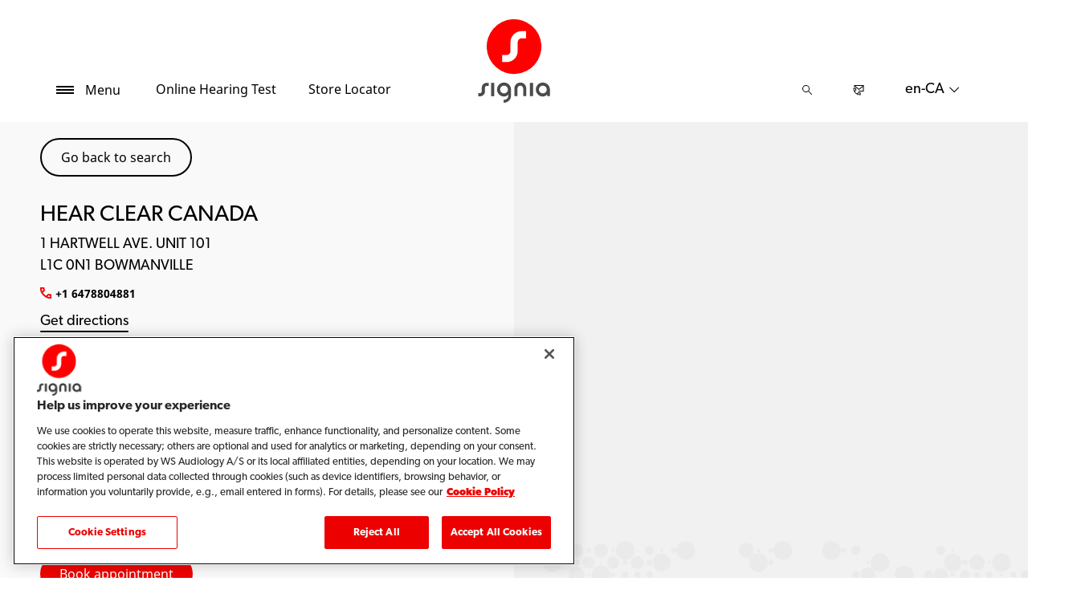

--- FILE ---
content_type: text/html; charset=utf-8
request_url: https://www.signia.net/en-ca/store-locator/shop-details/ca/l1c-0n1/bowmanville/hear-clear-canada/809be3c5-8204-47d8-9c50-b8358497989f
body_size: 10846
content:



<!DOCTYPE html>
<!--[if IE 9]><html lang="en" class="ie9 no-js"><![endif]-->
<!--[if !IE]><!-->
<html lang="en" dir="ltr">
<!--<![endif]-->
<head>
    <meta charset="utf-8" />
    <meta http-equiv="X-UA-Compatible" content="IE=edge">
    <meta http-equiv="Content-type" content="text/html; charset=utf-8">
    <meta content="width=device-width, initial-scale=1.0" name="viewport" />
    
    

<script type="text/javascript">
    window.ThemeData = {"BusinessAreaTheme":{"FavIconUrl":"https://cdn.signia.net/-/media/favicon/s---on-red-circle---some---rgb.png?rev=ceef1c2a33604816992a198b587a1f22&extension=webp","FontTypeValue":"gibson","ThemeValue":"signia"},"Brand":"signia"};
</script>

<link rel="stylesheet" href="https://cdn.fonts.wsasitecore.net/wsapublic/PROD/signia-fonts.css">

<link href="https://cdn.signia.net/dist/shared.0127b08fa99604b01535.css" rel="stylesheet" />
<link href="https://cdn.signia.net/dist/signia.31d53f5191b4ee271ce9.css" rel="stylesheet" />

<script src="https://cdn.signia.net/dist/signia-echo-config.e7630709adb61092563f.js" type="text/javascript"></script>    <link rel="shortcut icon" href="https://cdn.signia.net/-/media/favicon/s---on-red-circle---some---rgb.png?rev=ceef1c2a33604816992a198b587a1f22&amp;extension=webp" />


    <link rel="preconnect" href="https://cdn.signia.net" />

    
    <script type="text/javascript" src="/sitecore%20modules/Web/ExperienceForms/scripts/jquery-2.1.3.min.js"></script>
    
    
    

 <script>
                       window.dataLayer = window.dataLayer || [];
                    dataLayer.push({
                        wsaBrand: "signia",
                        wsaMarket: "ca",
                        wsaTargetAudience: "b2c", 
                        wsaBusinessArea: "wholesale",
                        wsaRegion: "americas", 
                        pageLanguage: "en",
                        pagePath: window.location.pathname,
                        wsaPlatform: "none_sitecore"
                            });

                      function gtag() {
                          dataLayer.push(arguments);
                      }

                      gtag("consent", "default", {
                                ad_storage: "denied",
                                analytics_storage: "denied",
                                functionality_storage: "denied",
                                personalization_storage: "denied",
                                security_storage: "granted",
                                ad_user_data: "denied",
                                ad_personalization: "denied",
                                wait_for_update: 2000,
                            });
                            gtag("set", "ads_data_redaction", true);
                    </script>

                    <!-- Google Tag Manager -->
                    <script type="text/javascript">
                        console.log("GTM loaded!");
                       !function(){"use strict";function e(e,t,o){return void 0===t&&(t=""),"cookie"===e?function(e){for(var t=0,o=document.cookie.split(";");t<o.length;t++){var r=o[t].split("=");if(r[0].trim()===e)return r[1]}}(t):"localStorage"===e?(r=t,localStorage.getItem(r)):"jsVariable"===e?window[t]:"cssSelector"===e?(n=t,i=o,a=document.querySelector(n),i?null==a?void 0:a.getAttribute(i):null==a?void 0:a.textContent):void console.warn("invalid uid source",e);var r,n,i,a}!function(t,o,r,n,i,a,c,l,s,u){var d,v,E,I;try{v=l&&(E=navigator.userAgent,(I=/Version\/([0-9\._]+)(.*Mobile)?.*Safari.*/.exec(E))&&parseFloat(I[1])>=16.4)?e(l,"sst_value",""):void 0}catch(e){console.error(e)}var g=t;g[n]=g[n]||[],g[n].push({"gtm.start":(new Date).getTime(),event:"gtm.js"});var m=o.getElementsByTagName(r)[0],T=v?"&bi="+encodeURIComponent(v):"",_=o.createElement(r),f=v?"kp"+c:c;_.async=!0,_.src="https://sst.signia.net/"+f+".js?id=GTM-MRJZSZF7"+T,null===(d=m.parentNode)||void 0===d||d.insertBefore(_,m)}(window,document,"script","dataLayer",0,0,"uifbvnhu","cookie")}();
                    </script>
                    <!-- End Google Tag Manager -->

    <script src="https://cdn.signia.net/dist/form_tracking.e023747f18c99f4834ec.js" type="text/javascript"></script>
    
	<script src="https://cdn.cookielaw.org/scripttemplates/otSDKStub.js" data-document-language="true" type="text/javascript" charset="UTF-8" data-domain-script="019a4ea7-3cf7-7cb0-a57f-5fb562208a39"></script>


<title>HEAR CLEAR CANADA, BOWMANVILLE - Hearing Specialist - Signia CA</title>
<meta name="description" content="Looking for Signia Hearing Aids in BOWMANVILLE? Get in touch with HEAR CLEAR CANADA. Find address, phone number and directions. Request an appointment.">
<meta property="og:locale" content="en_CA">
<link rel="canonical" href="https://www.signia.net/en-ca/store-locator/shop-details/ca/l1c-0n1/bowmanville/hear-clear-canada/809be3c5-8204-47d8-9c50-b8358497989f" />    
    
    <link href="/sitecore%20modules/Web/ExperienceForms/css/jquery-ui-datepicker-only-1.12.1.min.css" rel="stylesheet"/>

    <script src="/sitecore%20modules/Web/ExperienceForms/scripts/jquery-3.4.1.min.js"></script>
<script src="/sitecore%20modules/Web/ExperienceForms/scripts/jquery-ui-datepicker-only-1.12.1.min.js"></script>
<script src="/sitecore%20modules/Web/ExperienceForms/scripts/jquery.localisation-1.1.0.min.js"></script>
<script src="/sitecore%20modules/Web/ExperienceForms/scripts/jquery.validate.min.js"></script>
<script src="/sitecore%20modules/Web/ExperienceForms/scripts/jquery.validate.unobtrusive.min.js"></script>
<script src="/sitecore%20modules/Web/ExperienceForms/scripts/jquery.unobtrusive-ajax.min.js"></script>
<script src="/sitecore%20modules/Web/ExperienceForms/scripts/form.js"></script>
<script src="/sitecore%20modules/Web/ExperienceForms/scripts/form.validate.js"></script>
<script src="/sitecore%20modules/Web/ExperienceForms/scripts/form.tracking.js"></script>
<script src="/sitecore%20modules/Web/ExperienceForms/scripts/form.conditions.js"></script>
<script type="text/javascript" src="/sitecore%20modules/Web/ExperienceForms/scripts/recaptcha.validate.js"></script>
    

    <noscript>
        <style type="text/css">
            .blurp-spot-fw__overlay-item, .blurp-spot-fw__spot, .container__component-spacing .row > .col,
            .container__component-spacing .row > [class*=col-]:not(input):not(select):not(label),
            .container__component-spacing .row > input[class*=col-], .four-features .row > .col, .four-features .row > [class*=col-]:not(input):not(select):not(label),
            .four-features .row > input[class*=col-], .four-features__cta-link, .headline-view,
            .newslist-content > article {
                opacity: inherit;
            }
        </style>
    </noscript>
</head>
<body>
    



<!-- Google Tag Manager (noscript) -->
                        <noscript><iframe src="https://sst.signia.net/ns.html?id=GTM-MRJZSZF7"
                            height="0" width="0" style="display:none;visibility:hidden"></iframe></noscript>
                            <!-- End Google Tag Manager (noscript) -->

<script> 
var $buoop = {required:{e:12,f:70,o:60,s:4,c:70},mobile:false,api:2021.01,
text_for_i: {
       'msg':'Your browser ({brow_name}) is not supported for this site.',
       'msgmore': 'Please update your browser for an optimal experience.'
    } }; 
function $buo_f(){ 
 var e = document.createElement("script"); 
 e.src = "//browser-update.org/update.min.js"; 
 document.body.appendChild(e);
};
try {document.addEventListener("DOMContentLoaded", $buo_f,false)}
catch(e){window.attachEvent("onload", $buo_f)}
</script>
<div>
    <header>
        

    <div id="header-root" class="navigation "></div>
<script src="https://cdn.signia.net/dist/menuBar.716dba86bf250e3dd392.js" type="text/javascript"></script>    <script>renderMenubar("header-root", {"navigationTree":{"children":[{"children":[{"children":[{"link":"/en-ca/hearing-aids/integrated-xperience/active-ix/","title":"Active IX","target":"ActiveBrowser"},{"link":"/en-ca/hearing-aids/integrated-xperience/insio-ix/","title":"Insio IX","target":"ActiveBrowser"},{"link":"/en-ca/hearing-aids/integrated-xperience/pure-charge-go-ix/","title":"Pure Charge&Go IX","target":"ActiveBrowser"},{"link":"/en-ca/hearing-aids/integrated-xperience/silk-charge-go-ix/","title":"Silk Charge&Go IX","target":"ActiveBrowser"},{"link":"/en-ca/hearing-aids/integrated-xperience/styletto-ix/","title":"Styletto IX","target":"ActiveBrowser"}],"link":"/en-ca/hearing-aids/integrated-xperience/","title":"Integrated Xperience","target":"ActiveBrowser"},{"children":[],"link":"/en-ca/hearing-aids/integrated-xperience/motion-charge-go-ix/","title":"Motion Charge&Go IX","target":"ActiveBrowser"},{"children":[],"link":"/en-ca/hearing-aids/types/","title":"Hearing Aid Types","target":"ActiveBrowser"},{"children":[],"link":"/en-ca/hearing-aids/signia-xperience/active/","title":"Signia Active","target":"ActiveBrowser"},{"children":[],"link":"/en-ca/hearing-aids/integrated-xperience/silk-charge-go-ix/","title":"Silk Charge&Go IX","target":"ActiveBrowser"},{"children":[{"link":"/en-ca/hearing-aids/augmented-xperience/styletto-ax/","title":"Styletto AX","target":"ActiveBrowser"}],"link":"/en-ca/hearing-aids/integrated-xperience/styletto-ix/","title":"Styletto IX","target":"ActiveBrowser"},{"children":[{"link":"/en-ca/hearing-aids/integrated-xperience/pure-charge-go-ix/","title":"Pure Charge&Go IX","target":"ActiveBrowser"},{"link":"/en-ca/hearing-aids/augmented-xperience/pure-312-ax/","title":"Pure 312 AX","target":"ActiveBrowser"},{"link":"/en-ca/hearing-aids/augmented-xperience/pure-charge-go-ax/","title":"Pure Charge&Go AX","target":"ActiveBrowser"},{"link":"/en-ca/hearing-aids/signia-xperience/pure-312-x/","title":"Pure 312 X","target":"ActiveBrowser"}],"link":"/en-ca/hearing-aids/pure/","title":"Pure","target":"ActiveBrowser"},{"children":[{"link":"/en-ca/hearing-aids/integrated-xperience/insio-ix/","title":"Insio IX","target":"ActiveBrowser"},{"link":"/en-ca/hearing-aids/augmented-xperience/insio-charge-go-ax/","title":"Insio Charge&Go AX","target":"ActiveBrowser"}],"link":"/en-ca/hearing-aids/insio/","title":"Insio","target":"ActiveBrowser"},{"children":[{"link":"/en-ca/hearing-aids/integrated-xperience/cros-ix/","title":"CROS IX","target":"ActiveBrowser"},{"link":"/en-ca/hearing-aids/augmented-xperience/cros-ax/","title":"CROS AX","target":"ActiveBrowser"},{"link":"/en-ca/hearing-aids/signia-xperience/cros-x/","title":"Cros X","target":"ActiveBrowser"}],"link":"/en-ca/hearing-aids/other/","title":"Other Hearing Aids","target":"ActiveBrowser"},{"children":[],"link":"/en-ca/hearing-aids/augmented-xperience/","title":"Augmented Xperience","target":"ActiveBrowser"}],"link":"/en-ca/hearing-aids/","title":"Hearing aids","target":"ActiveBrowser"},{"children":[{"children":[],"link":"/en-ca/hearing-aids/integrated-xperience/active-ix/","title":"Active IX","target":"ActiveBrowser"},{"children":[],"link":"/en-ca/hearing-aids/integrated-xperience/insio-ix/","title":"Insio IX","target":"ActiveBrowser"},{"children":[],"link":"/en-ca/hearing-aids/integrated-xperience/pure-charge-go-ix/","title":"Pure Charge&Go IX","target":"ActiveBrowser"},{"children":[],"link":"/en-ca/hearing-aids/integrated-xperience/silk-charge-go-ix/","title":"Silk Charge&Go IX","target":"ActiveBrowser"},{"children":[],"link":"/en-ca/hearing-aids/integrated-xperience/styletto-ix/","title":"Styletto IX","target":"ActiveBrowser"}],"link":"/en-ca/hearing-aids/integrated-xperience/","title":"Integrated Xperience","target":"ActiveBrowser"},{"children":[{"children":[],"link":"/en-ca/connectivity/telecare/","title":"TeleCare","target":"ActiveBrowser"},{"children":[],"link":"/en-ca/connectivity/signia-assistant/","title":"Signia Assistant","target":"ActiveBrowser"},{"children":[],"link":"/en-ca/connectivity/signia-app/","title":"Signia App","target":"ActiveBrowser"}],"link":"/en-ca/connectivity/","title":"Connectivity","target":"ActiveBrowser"},{"children":[{"children":[],"link":"/en-ca/chargers-and-accessories/charging-solutions/","title":"Charging solutions","target":"ActiveBrowser"},{"children":[],"link":"/en-ca/chargers-and-accessories/tv-sound/","title":"TV Sound","target":"ActiveBrowser"},{"children":[],"link":"/en-ca/chargers-and-accessories/accessories/","title":"Signia Accessories","target":"ActiveBrowser"},{"children":[],"link":"/en-ca/chargers-and-accessories/streamline-mic/","title":"Streamline Mic","target":"ActiveBrowser"},{"children":[],"link":"/en-ca/chargers-and-accessories/earwear/","title":"EarWear 3.0","target":"ActiveBrowser"}],"link":"/en-ca/chargers-and-accessories/","title":"Chargers and accessories","target":"ActiveBrowser"},{"children":[],"link":"/en-ca/my-wellbeing/","title":"My WellBeing","target":"ActiveBrowser"},{"children":[{"children":[],"link":"/en-ca/support/pairing/","title":"Connectivity & pairing","target":"ActiveBrowser"},{"children":[],"link":"/en-ca/support/how-to-videos/","title":"How-to videos","target":"ActiveBrowser"},{"children":[],"link":"/en-ca/local/en-ca/guides/","title":"User Guides","target":"ActiveBrowser"},{"children":[],"link":"/en-ca/support/faq/","title":"FAQs","target":"ActiveBrowser"},{"children":[],"link":"/en-ca/support/compatibility/","title":"Device compatibility","target":"ActiveBrowser"}],"link":"/en-ca/support/","title":"Service and support","target":"ActiveBrowser"},{"children":[],"link":"/en-ca/blog/","title":"Blog","target":"ActiveBrowser"}],"labelHome":"Home"},"languageSelector":{"languages":[{"name":"Canada (English)","iso639_1":"en-CA","link":"/en-ca/store-locator/shop-details/"},{"name":"Global","iso639_1":"en","link":"/en/store-locator/shop-details/"}],"activeLanguage":{"name":"Canada (English)","iso639_1":"en-CA","link":"/en-ca/store-locator/shop-details/"},"countryLandingPage":{"label":"Signia worldwide","link":"https://www.signia.net/en/service/signia-worldwide/"}},"ctaLinks":[{"link":"/en-ca/service/hearing-test/","label":"Online Hearing Test","target":"ActiveBrowser"},{"link":"/en-ca/store-locator/","label":"Store Locator","target":"ActiveBrowser"}],"labels":{"menuLabelOpen":"Menu","menuLabelClose":"Close","labelSearch":"Search","brandLogoTitle":"signia-logo"},"heroEnabled":false,"showAdvanced":true,"defaultLogoUrl":"https://cdn.signia.net/-/media/signia/global/images/logos---icons/logos/signia-red-grey-rgb-svg.svg?rev=e607933bf86042a68377e9238cd25664&extension=webp&hash=2D656CC4E66C93CDBCDC1D240DF484F2","heroLogoUrl":"https://cdn.signia.net/-/media/signia/global/images/logos---icons/logos/signia--red--white--rgb.svg?rev=b4ae577cf5c7476ea74fee1ab494aa21&extension=webp&hash=1AD92D7A530903500D8D160A9B36B175","logoStickyUrl":"https://cdn.signia.net/-/media/signia/global/images/logos---icons/logos/s---on-red-circle---some---rgb.svg?rev=dd96ade1dff8479e99ce1e8dca657ca5&extension=webp&hash=B49F7451C9321BA16FA3AF2D560B72EC","contactLink":{"link":"/en-ca/service/contact/","ariaLabel":""},"burgerMenuPath":""});</script>







    </header>

    <section class="site-content ">
        

<div class="placeholder ph-full-width     ">
    
<input id="hdn-language" type="hidden" value="en-ca" />
<div>
    <input id="hdn-experience-editor" type="hidden" value="false" />
    <input id="hdn-shop-details-custom-copy" type="hidden" value="true" />
    <input id="hdn-shop-details-custom-copy-location" type="hidden" value="Bottom" />
    <input id="shopfinder-datasource-id" type="hidden" value="{2357A5BD-F3F1-483D-9ADA-1C883EF8EE54}"/>

        <script>
            window.shopDetailsModel = {"ShopId":"809be3c5-8204-47d8-9c50-b8358497989f","ShopCountry":"CA","ShopZip":"L1C 0N1","ShopTitle":"HEAR CLEAR CANADA","ZoomLevel":0,"DisplayGooglePlaceLink":false,"BackToSearchResult":"Go back to search","SubmitForm":null,"RouteLinkLabel":"Get directions","SendEmailLabel":"Send email","OpeningHoursLabel":"Opening hours","SiestaHoursLabel":null,"FormHeading":"Book appointment","DaysLocale":null,"ShopFinderUrl":"https://www.signia.net/en-ca/store-locator/","ShopFinderLabel":"Store Locator","HomeUrl":"https://www.signia.net/en-ca","HomeLabel":"Home","PhoneLabel":"Phone","MapPinColor":"#000","SiteBrand":null,"Domain":null,"SitecoreSite":"signia","IsShopFound":true,"ExcellenceShopBadgeLabel":"","ShowExcellenceShopFilterButton":false,"CampaignId":null,"ShowTelephoneNumberInPopup":false};
        </script>
        <div id="shop-finder-details"></div>
<script src="https://cdn.signia.net/dist/shopFinderDetails.448a4284d15ccd485a55.js" type="text/javascript"></script>        <script>
            renderShopFinderDetails("shop-finder-details", {"ShopDetails":{"ShopId":"809be3c5-8204-47d8-9c50-b8358497989f","ShopCountry":"CA","ShopZip":"L1C 0N1","ShopTitle":"HEAR CLEAR CANADA","ZoomLevel":0,"DisplayGooglePlaceLink":false,"BackToSearchResult":"Go back to search","SubmitForm":null,"RouteLinkLabel":"Get directions","SendEmailLabel":"Send email","OpeningHoursLabel":"Opening hours","SiestaHoursLabel":null,"FormHeading":"Book appointment","DaysLocale":null,"ShopFinderUrl":"https://www.signia.net/en-ca/store-locator/","ShopFinderLabel":"Store Locator","HomeUrl":"https://www.signia.net/en-ca","HomeLabel":"Home","PhoneLabel":"Phone","MapPinColor":"#000","SiteBrand":null,"Domain":null,"SitecoreSite":"signia","IsShopFound":true,"ExcellenceShopBadgeLabel":"","ShowExcellenceShopFilterButton":false,"CampaignId":null,"ShowTelephoneNumberInPopup":false},"ShopDetailsObject":"{\"ShopId\":\"809be3c5-8204-47d8-9c50-b8358497989f\",\"ShopCountry\":\"CA\",\"ShopZip\":\"L1C 0N1\",\"ShopTitle\":\"HEAR CLEAR CANADA\",\"ZoomLevel\":0,\"DisplayGooglePlaceLink\":false,\"BackToSearchResult\":\"Go back to search\",\"SubmitForm\":null,\"RouteLinkLabel\":\"Get directions\",\"SendEmailLabel\":\"Send email\",\"OpeningHoursLabel\":\"Opening hours\",\"SiestaHoursLabel\":null,\"FormHeading\":\"Book appointment\",\"DaysLocale\":null,\"ShopFinderUrl\":\"https://www.signia.net/en-ca/store-locator/\",\"ShopFinderLabel\":\"Store Locator\",\"HomeUrl\":\"https://www.signia.net/en-ca\",\"HomeLabel\":\"Home\",\"PhoneLabel\":\"Phone\",\"MapPinColor\":\"#000\",\"SiteBrand\":null,\"Domain\":null,\"SitecoreSite\":\"signia\",\"IsShopFound\":true,\"ExcellenceShopBadgeLabel\":\"\",\"ShowExcellenceShopFilterButton\":false,\"CampaignId\":null,\"ShowTelephoneNumberInPopup\":false}","Language":"en-ca","ShopDetailsCustomCopyId":"{866CB661-EEC9-4E48-874D-4D2C5F060BE4}","ShopDetailsCustomCopyLocation":2,"ShopDetailsCustomCopy":{"Header":"","Intro":"","Content":"<h2>About HEAR CLEAR CANADA</h2>\n<p>HEAR CLEAR CANADA is located at 1 HARTWELL AVE. UNIT 101 in L1C 0N1 BOWMANVILLE.<br />\n<br />\nIf you or someone close to you are concerned about possible hearing loss, simply get in touch with HEAR CLEAR CANADA for a consultation with a hearing specialist to determine your best way forward.</p>\n<h3>Hearing Care services offered by HEAR CLEAR CANADA</h3>\n<ol>\n    <li>Hearing Tests &amp; Evaluations</li>\n    <li>Signia Hearing Aids and Accessories</li>\n    <li>Signia Hearing Aid Repair &amp; Maintenance</li>\n    <li>Tinnitus Management</li>\n    <li>And other services &hellip;</li>\n</ol>\n<h3>Signia hearing aids that let you perform at your best</h3>\n<p>Every&nbsp;<a rel=\"noopener noreferrer\" href=\"https://www.signia.net/en-ca/hearing-loss-and-tinnitus/\" target=\"_blank\">hearing loss</a>&nbsp;is different and personal &ndash; so your&nbsp;<a rel=\"noopener noreferrer\" href=\"https://www.signia.net/en-ca/hearing-aids/\" target=\"_blank\">hearing aids</a>&nbsp;should fit your individual preferences.<br />\n<br />\nWith the advice of a dedicated hearing care professional, you can find the right Signia hearing aid that lets you be brilliant in your daily life.<br />\n<br />\nTo get started on a hearing experience tailor-made for you, just take a free five-minute&nbsp;<a rel=\"noopener noreferrer\" href=\"https://www.signia.net/en-ca/service/hearing-test/\" target=\"_blank\">online hearing test</a>.</p>"},"IsShopDetailsCustomCopyMaintained":true,"IsExperienceEditorEditing":false,"CookieConsentMessage":{"Header":"The shopfinder requires functional cookies","Message":"To enable us to find a hearing care professional close to you please click on\r\n“Cookie preferences” below and accept the “Functional Cookies” by selecting “YES”.","ButtonLabel":"Cookie settings"},"ShopFinderDatasourceId":"{2357A5BD-F3F1-483D-9ADA-1C883EF8EE54}","GoogleApiKey":"AIzaSyBP_Z-eKmhB_BQtPPPtEiuyP-3bxL0UEXs"}, true);
        </script>
    <div id="shop-finder-details-form" style="display: none">
        <form action="/formbuilder?fxb.FormItemId=c261be61-543e-4507-969b-ec05f5a5c544&amp;fxb.HtmlPrefix=fxb.c31919b6-583f-4f72-b514-86eb35986282" class="form row" data-ajax="true" data-ajax-method="Post" data-ajax-mode="replace-with" data-ajax-success="document.dispatchEvent(new CustomEvent(&#39;sc-forms-submit-success&#39;, {&#39;detail&#39;: &#39;fxb_c31919b6-583f-4f72-b514-86eb35986282_c261be61-543e-4507-969b-ec05f5a5c544&#39;}));$.validator.unobtrusive.parse(&#39;#fxb_c31919b6-583f-4f72-b514-86eb35986282_c261be61-543e-4507-969b-ec05f5a5c544&#39;);$.fxbFormTracker.texts=$.fxbFormTracker.texts||{};$.fxbFormTracker.texts.expiredWebSession=&#39;Your session has expired. Please refresh this page.&#39;;$.fxbFormTracker.parse(&#39;#fxb_c31919b6-583f-4f72-b514-86eb35986282_c261be61-543e-4507-969b-ec05f5a5c544&#39;);$.fxbConditions.parse(&#39;#fxb_c31919b6-583f-4f72-b514-86eb35986282_c261be61-543e-4507-969b-ec05f5a5c544&#39;)" data-ajax-update="#fxb_c31919b6-583f-4f72-b514-86eb35986282_c261be61-543e-4507-969b-ec05f5a5c544" data-sc-fxb="c261be61-543e-4507-969b-ec05f5a5c544" enctype="multipart/form-data" id="fxb_c31919b6-583f-4f72-b514-86eb35986282_c261be61-543e-4507-969b-ec05f5a5c544" method="post"><input id="fxb_c31919b6-583f-4f72-b514-86eb35986282_FormSessionId" name="fxb.c31919b6-583f-4f72-b514-86eb35986282.FormSessionId" type="hidden" value="1f561972-d2bb-4f63-b1fd-2bcbcdf8c584" /><input id="fxb_c31919b6-583f-4f72-b514-86eb35986282_IsNewSession" name="fxb.c31919b6-583f-4f72-b514-86eb35986282.IsNewSession" type="hidden" value="1" /><input name="__RequestVerificationToken" type="hidden" value="YKgZ8Trl_oPOcEiyFycjC61UkkgRNO7gDf-mNuVaJ-iE7sm34_NZqwLX3-LM9ZRdA5VO_O58SlD868znZY3XezZDpe46jN3RPZphz8PuNlc1" /><input id="fxb_c31919b6-583f-4f72-b514-86eb35986282_FormItemId" name="fxb.c31919b6-583f-4f72-b514-86eb35986282.FormItemId" type="hidden" value="c261be61-543e-4507-969b-ec05f5a5c544" /><input id="fxb_c31919b6-583f-4f72-b514-86eb35986282_PageItemId" name="fxb.c31919b6-583f-4f72-b514-86eb35986282.PageItemId" type="hidden" value="89b415ec-504f-4fc2-8afa-d5cfae40dad2" />
<input id="fxb_c31919b6-583f-4f72-b514-86eb35986282_Fields_Index_80269b6d-54df-4713-90a1-de1170254793" name="fxb.c31919b6-583f-4f72-b514-86eb35986282.Fields.Index" type="hidden" value="80269b6d-54df-4713-90a1-de1170254793" /><input id="fxb_c31919b6-583f-4f72-b514-86eb35986282_Fields_80269b6d-54df-4713-90a1-de1170254793__ItemId" name="fxb.c31919b6-583f-4f72-b514-86eb35986282.Fields[80269b6d-54df-4713-90a1-de1170254793].ItemId" type="hidden" value="80269b6d-54df-4713-90a1-de1170254793" /><label for="fxb_c31919b6-583f-4f72-b514-86eb35986282_Fields_80269b6d-54df-4713-90a1-de1170254793__Value" class="col-lg-12 col-sm-12 col-xs-12 form__label">Name</label>
<input id="fxb_c31919b6-583f-4f72-b514-86eb35986282_Fields_80269b6d-54df-4713-90a1-de1170254793__Value" name="fxb.c31919b6-583f-4f72-b514-86eb35986282.Fields[80269b6d-54df-4713-90a1-de1170254793].Value" class="col-lg-12 col-sm-12 col-xs-12" type="text" value="" maxlength="255" placeholder="Name" data-sc-tracking="True" data-sc-field-name="Name" data-sc-field-key="7482508CB85C4303A10F2428160BA5A9" data-val-required="Name is required." data-val="true"/>
<span class="field-validation-valid" data-valmsg-for="fxb.c31919b6-583f-4f72-b514-86eb35986282.Fields[80269b6d-54df-4713-90a1-de1170254793].Value" data-valmsg-replace="true"></span><input id="fxb_c31919b6-583f-4f72-b514-86eb35986282_Fields_Index_4392b5ca-96ed-46f1-bd69-6a8390e42a5e" name="fxb.c31919b6-583f-4f72-b514-86eb35986282.Fields.Index" type="hidden" value="4392b5ca-96ed-46f1-bd69-6a8390e42a5e" /><input id="fxb_c31919b6-583f-4f72-b514-86eb35986282_Fields_4392b5ca-96ed-46f1-bd69-6a8390e42a5e__ItemId" name="fxb.c31919b6-583f-4f72-b514-86eb35986282.Fields[4392b5ca-96ed-46f1-bd69-6a8390e42a5e].ItemId" type="hidden" value="4392b5ca-96ed-46f1-bd69-6a8390e42a5e" /><label for="fxb_c31919b6-583f-4f72-b514-86eb35986282_Fields_4392b5ca-96ed-46f1-bd69-6a8390e42a5e__Value" class="col-lg-12 col-sm-12 col-xs-12 form__label">Email</label>
<input id="fxb_c31919b6-583f-4f72-b514-86eb35986282_Fields_4392b5ca-96ed-46f1-bd69-6a8390e42a5e__Value" name="fxb.c31919b6-583f-4f72-b514-86eb35986282.Fields[4392b5ca-96ed-46f1-bd69-6a8390e42a5e].Value" class="col-lg-12 col-sm-12 col-xs-12" type="email" value="" maxlength="255" placeholder="Email*" data-sc-tracking="True" data-sc-field-name="Email" data-sc-field-key="838BA57A43404E8E8980465030D82AA9" data-val-regex="Email contains an invalid email address." data-val-regex-pattern="^[A-Za-z0-9._%+-]+@[A-Za-z0-9.-]+\.[A-Za-z]{2,17}$" data-val-required="Email is required." data-val="true"/>
<span class="field-validation-valid" data-valmsg-for="fxb.c31919b6-583f-4f72-b514-86eb35986282.Fields[4392b5ca-96ed-46f1-bd69-6a8390e42a5e].Value" data-valmsg-replace="true"></span>

<input value="Book appointment" type="submit" class="form__submit-btn" name="fxb.c31919b6-583f-4f72-b514-86eb35986282.bb625b2f-decc-4d84-aca4-f5a128e48e71" data-sc-field-key="BF366E4DD463466C958217FE413EB866" />
<input id="fxb_c31919b6-583f-4f72-b514-86eb35986282_NavigationButtons" name="fxb.c31919b6-583f-4f72-b514-86eb35986282.NavigationButtons" type="hidden" value="bb625b2f-decc-4d84-aca4-f5a128e48e71" />
<input id="fxb_c31919b6-583f-4f72-b514-86eb35986282_bb625b2f-decc-4d84-aca4-f5a128e48e71" name="fxb.c31919b6-583f-4f72-b514-86eb35986282.bb625b2f-decc-4d84-aca4-f5a128e48e71" type="hidden" value="0" /><input id="fxb_c31919b6-583f-4f72-b514-86eb35986282_Fields_Index_ce44a3a0-467e-4c23-aac9-bd69f3f164f2" name="fxb.c31919b6-583f-4f72-b514-86eb35986282.Fields.Index" type="hidden" value="ce44a3a0-467e-4c23-aac9-bd69f3f164f2" /><input id="fxb_c31919b6-583f-4f72-b514-86eb35986282_Fields_ce44a3a0-467e-4c23-aac9-bd69f3f164f2__ItemId" name="fxb.c31919b6-583f-4f72-b514-86eb35986282.Fields[ce44a3a0-467e-4c23-aac9-bd69f3f164f2].ItemId" type="hidden" value="ce44a3a0-467e-4c23-aac9-bd69f3f164f2" />
    <script type="text/javascript" src="https://www.google.com/recaptcha/api.js?onload=loadReCaptchas&render=explicit&hl=en" async defer></script>
<div id="fxb_c31919b6-583f-4f72-b514-86eb35986282_Fields_ce44a3a0-467e-4c23-aac9-bd69f3f164f2__CaptchaValue_wrapper"></div>
<input id="fxb_c31919b6-583f-4f72-b514-86eb35986282_Fields_ce44a3a0-467e-4c23-aac9-bd69f3f164f2__CaptchaValue" name="fxb.c31919b6-583f-4f72-b514-86eb35986282.Fields[ce44a3a0-467e-4c23-aac9-bd69f3f164f2].CaptchaValue" type="hidden" class="fxt-captcha" data-val-required="captcha.required" data-val="true" />
<span class="field-validation-valid" data-valmsg-for="fxb.c31919b6-583f-4f72-b514-86eb35986282.Fields[ce44a3a0-467e-4c23-aac9-bd69f3f164f2].CaptchaValue" data-valmsg-replace="true"></span>
<div class="recaptcha-tos">This site is protected by reCAPTCHA and the Google <a target="_blank" href="https://policies.google.com/privacy">Privacy Policy</a> and <a target="_blank" href="https://policies.google.com/terms">Terms of Service</a> apply.</div>

<script type="text/javascript">
    var reCaptchaArray = reCaptchaArray || [];
    reCaptchaArray.push(
        function () {
            var captchaInputField = window.document.getElementById('fxb_c31919b6-583f-4f72-b514-86eb35986282_Fields_ce44a3a0-467e-4c23-aac9-bd69f3f164f2__CaptchaValue');
            window.grecaptcha.render('fxb_c31919b6-583f-4f72-b514-86eb35986282_Fields_ce44a3a0-467e-4c23-aac9-bd69f3f164f2__CaptchaValue_wrapper',
                {
                    'sitekey': '6LdSuN4UAAAAADV1AFYat8cXkuVz3mRNSE58Mcl6',
                    'size': 'invisible',
                    'callback': function (token) {
                        const triggerPostBack = (!captchaInputField.value) && captchaInputField.value !== 'RECAPTCHA EXPIRED';
                        captchaInputField.value = token;

                        if (triggerPostBack) {
                            setTimeout(function () {
                                $($(captchaInputField).closest('form').find('input[type="submit"]')).click();
                            }, 1);
                        }
                    },
                    'expired-callback': function () {
                        window.grecaptcha.reset();
                        captchaInputField.value = 'RECAPTCHA EXPIRED';
                    }
                });
        }
    );

</script>        <input type="hidden" data-sc-fxb-condition value='{}'/>
</form>

    </div>
</div>


</div>
    </section>

    <footer>
        


<script>
    jQuery(document).ready(function () {
        var currentDiv = jQuery('#FooterBreadCrumb');
        var nextDiv = currentDiv.next('div');
var currentUrl = "/en-ca/store-locator/shop-details/ca/l1c-0n1/bowmanville/hear-clear-canada/809be3c5-8204-47d8-9c50-b8358497989f"; // Assign the current URL to a JavaScript variable
        var lastSegment = "809be3c5-8204-47d8-9c50-b8358497989f"; // Assign the last segment of the current URL to a JavaScript variable
        if (nextDiv.length) {
            // Set the class name of the current div to match the next div
            currentDiv.attr('class', nextDiv.attr('class'));
        } else {
            console.log('No adjacent div found, or the adjacent element is not a div.');
        }
    });
</script>
<div class="" id="FooterBreadCrumb">
    <div class="footer">
        <div class="container">
            <div class="footer__bread-crumbWrapper">
                <div class="footer__bread-crumb">
          <a href="/en-ca/">
                        <svg class="footer__bread-crumb-link-icon-home" width="16" height="16" viewBox="0 0 16 16" xmlns="http://www.w3.org/2000/svg" viewBox="0 0 20 20" fill="none">
                            <path fill-rule="evenodd" clip-rule="evenodd" d="M12 14L13.5 14.0075V8.7575C13.5 8.345 13.8375 8.0075 14.25 8.0075H14.6925L9.00001 2.315L3.30751 8.0075H3.75001C4.16251 8.0075 4.50001 8.345 4.50001 8.7575V14.0075L6.00001 14V10.25C6.00001 9.8375 6.33751 9.5 6.75001 9.5H11.25C11.6625 9.5 12 9.8375 12 10.25V14ZM14.25 15.5075L11.25 15.5C10.8375 15.5 10.5 15.1625 10.5 14.75V11H7.50001V14.75C7.50001 15.1625 7.16251 15.5 6.75001 15.5L3.75001 15.5075C3.33751 15.5075 3.00001 15.17 3.00001 14.7575V9.5075H1.50001C1.20001 9.5075 0.922506 9.32 0.810006 9.0425C0.690006 8.7575 0.750006 8.435 0.967506 8.225L8.46751 0.725C8.61001 0.5825 8.79751 0.5 9.00001 0.5C9.20251 0.5 9.39001 0.5825 9.53251 0.725L17.0325 8.225C17.2425 8.4425 17.31 8.765 17.19 9.0425C17.07 9.32 16.8 9.5 16.5 9.5075H15V14.7575C15 15.17 14.6625 15.5075 14.25 15.5075Z" fill="#2A2826" />
                        </svg>
                        <svg class="footer__bread-crumb-link-icon-back" width="16" height="16" viewBox="0 0 16 16" xmlns="http://www.w3.org/2000/svg" viewBox="0 0 20 20" fill="none">
                            <path fill-rule="evenodd" clip-rule="evenodd" d="M11.4165 13.25L10.6665 14L4.6665 8L10.6665 2L11.4165 2.75L6.1665 8L11.4165 13.25Z" fill="white" />
                        </svg>
                    </a>
<a class="footer__bread-crumb-link"
                        href="/en-ca/store-locator/">
                        <span class="footer__bread-crumb-link-slash">/</span>
                        <span class="footer__bread-crumb-link-title">Store Locator</span>
                    </a>
<a class="footer__bread-crumb-link"
                        href="/en-ca/store-locator/shop-details/">
                        <span class="footer__bread-crumb-link-slash">/</span>
                        <span class="footer__bread-crumb-link-title">HEAR CLEAR CANADA</span>
                    </a>
                </div>
            </div>
        </div>
    </div>
</div>

        
<div class="footer placeholder ph-component-theme-gray-dark   ">
    <div class="container ">
        <div class="row footer__wrapper">
                <div class="footer__item footer__div1 col-12 col-lg">
                    
<div class="footer-link-list">
    

    <ul class="footer-link-list__list">
        <li class="component-theme__border">
        <a href="/en-ca/hearing-aids/" >Hearing aids</a>
</li><li class="component-theme__border">
        <a href="/en-ca/chargers-and-accessories/" >Chargers and accessories</a>
</li><li class="component-theme__border">
        <a href="/en-ca/connectivity/signia-app/" >Signia app</a>
</li>
    </ul>
</div>
                </div>
                <div class="footer__item footer__div2 col-12 col-md-6 col-lg">
                    
<div class="footer-link-list">
    

    <ul class="footer-link-list__list">
        <li class="component-theme__border">
        <a href="/en-ca/service/hearing-test/" >Online hearing test</a>
</li><li class="component-theme__border">
        <a href="/en-ca/hearing/" >Hearing loss</a>
</li><li class="component-theme__border">
        <a href="/en-ca/tinnitus/" >Tinnitus</a>
</li>
    </ul>
</div>
                </div>
                <div class="footer__item footer__div3 col-12 col-md-6 col-lg">
                    
<div class="footer-link-list">
    

    <ul class="footer-link-list__list">
        <li class="component-theme__border">
        <a href="/en-ca/store-locator/" >Find a hearing aid shop</a>
</li><li class="component-theme__border">
        <a href="/en-ca/support/" >Service and support</a>
</li><li class="component-theme__border">
        <a href="/en-ca/blog/" >Blog</a>
</li><li class="component-theme__border">
        <a href="/en-ca/service/contact/" >Contact</a>
</li>
    </ul>
</div>
                </div>
                <div class="footer__item footer__div4 col-12 col-md-6 col-lg">
                    
<div class="footer-link-list">
    

    <ul class="footer-link-list__list">
        <li class="component-theme__border">
        <a href="/en-ca/service/privacy-notice/" >Privacy notice</a>
</li><li class="component-theme__border">
        <a href="/en-ca/service/cookie-policy/" >Cookie policy</a>
</li>    <div class=" ">
        <li><a style="cursor: pointer;" onclick="window.OneTrust.ToggleInfoDisplay();">Cookie Preferences</a></li>
    </div>

<li class="component-theme__border">
        <a href="/en-ca/service/disclaimer/" >Disclaimer</a>
</li>
    </ul>
</div>
                </div>
                <div class="footer__item footer__div5 col-12 col-md-6 col-lg">
                    
<div class="footer-link-list">
    

    <ul class="footer-link-list__list">
        <li class="component-theme__border">
        <a href="/en-ca/sustainability/" >Sustainability</a>
</li><li class="component-theme__border">
        <a href="https://www.signia-pro.com/en-ca/" Target=_blank>For professionals</a>
</li><li class="component-theme__border">
        <a href="/en-ca/service/corporate-information/" >Corporate information</a>
</li>
    </ul>
</div>
                </div>

        </div>
    </div>
</div>
<div class="footer placeholder ph-component-theme-gray-dark   ">
    <div class="container ">
        <div class="row footer__wrapper">
                <div class="footer__item footer__div1--onecolum col-12 col-lg">
                    <div class="footer-social-links">
    

    <ul class="footer-social-links__list">
        
<li class="footer-social-links__list-item">
    <a href="https://www.youtube.com/signiahearing" rel="noopener noreferrer" target="_blank"><img src="https://cdn.signia.net/-/media/signia/global/images/logos---icons/socialmedia-icons/youtube-icon_white_32px.svg?rev=1f56c5f4a6ca4fa4b67c2febfcdcda6e&amp;extension=webp&amp;hash=BD02EF44268E20D473CAA42767CE8B8C" alt="" /></a>
</li>
<li class="footer-social-links__list-item">
    <a href="https://www.facebook.com/signiahearingcanada/" rel="noopener noreferrer" target="_blank"><img src="https://cdn.signia.net/-/media/signia/global/images/logos---icons/socialmedia-icons/facebook-icon_white_32px.svg?rev=643481e5597d498798a32ac922408d64&amp;extension=webp&amp;hash=78077BEB3B7E93CEBDC51F0438CA5577" alt="" /></a>
</li>
<li class="footer-social-links__list-item">
    <a href="https://www.instagram.com/signiacanada/" rel="noopener noreferrer" target="_blank"><img src="https://cdn.signia.net/-/media/signia/global/images/logos---icons/socialmedia-icons/instagram-icon_white_32px.svg?rev=60931693c6a5438e85af7839e1800081&amp;extension=webp&amp;hash=484543C0A042B28801E222BA9D554A73" alt="" /></a>
</li>
<li class="footer-social-links__list-item">
    <a href="https://www.linkedin.com/company/signia-hearing/?viewAsMember=true" rel="noopener noreferrer" target="_blank"><img src="https://cdn.signia.net/-/media/signia/global/images/logos---icons/socialmedia-icons/linkedin-icon_white_32px.svg?rev=5c526fcb83bf4a8f9c9ac3a5b90521d0&amp;extension=webp&amp;hash=529A20D6288A1DA6C9F4B31D2145E025" alt="" /></a>
</li>
    </ul>
</div>
                </div>

        </div>
    </div>
</div>
<div class="footer placeholder ph-component-theme-gray-dark   ">
    <div class="container ">
        <div class="row footer__wrapper">
                <div class="footer__item footer__div1--onecolum col-12 col-lg">
                    

<div class="footer-copyright-text ">
    &#169; 2025, WS Audiology A/S
</div>
                </div>

        </div>
    </div>
</div>
<div class="footer placeholder ph-component-theme-gray-dark   ">
    <div class="container footer-image--special">
        <div class="row footer__wrapper">
                <div class="footer__item footer__div1--onecolum col-12 col-lg">
                    <div class="footer-image  ">
    <img src="https://cdn.signia.net/-/media/signia/global/images/logos---icons/logos/signia-icon-logo-small.svg?rev=7834bdc58b564e5d8e70002d0526d423&amp;extension=webp&amp;hash=D1467EA2B8F4F00E6D6306CBD7BF5225" class="footer-image__image" alt="" sizes="100vw" loading="lazy" srcset="https://cdn.signia.net/-/media/signia/global/images/logos---icons/logos/signia-icon-logo-small.svg?w=440&rev=7834bdc58b564e5d8e70002d0526d423&extension=webp&hash=8F2579E1A5CB3FDA8BC0DFE47CEC3432 440w,https://cdn.signia.net/-/media/signia/global/images/logos---icons/logos/signia-icon-logo-small.svg?w=768&rev=7834bdc58b564e5d8e70002d0526d423&extension=webp&hash=CC28BAB70D06D56DAEC31BB90E60D247 768w,https://cdn.signia.net/-/media/signia/global/images/logos---icons/logos/signia-icon-logo-small.svg?w=992&rev=7834bdc58b564e5d8e70002d0526d423&extension=webp&hash=4586BFAD505B9894F50BA4B18C2BF967 992w,https://cdn.signia.net/-/media/signia/global/images/logos---icons/logos/signia-icon-logo-small.svg?w=1900&rev=7834bdc58b564e5d8e70002d0526d423&extension=webp&hash=1176062CFBF874A7484D949B0C5A1027 1900w" />
</div>


                </div>

        </div>
    </div>
</div>
    </footer>

    <a href="#" class="scroll-to-top">
        <span class="scroll-to-top__text">Go to the top</span>
        <svg xmlns="http://www.w3.org/2000/svg" viewBox="0 0 20 20" class="scroll-to-top__icon" aria-role="presentation">
            <g fill="none" fill-rule="evenodd" stroke="currentColor" stroke-width="2" transform="translate(1 1)">
                <path d="M4.46 11.2L9 6.66l4.54 4.54" />
                <circle cx="9" cy="9" r="9" />
            </g>
        </svg>
    </a>
</div>







<script src="https://cdn.signia.net/dist/bundle.3dba6d1021aadbee6ce8.js" type="text/javascript"></script>
<div id="consent_blackbar"></div>
    


<script src="https://cdn.signia.net/dist/signia_js.e4b139c74ba7db0be4ea.js" type="text/javascript"></script>

</body>
</html>


--- FILE ---
content_type: image/svg+xml
request_url: https://cdn.signia.net/-/media/signia/global/images/logos---icons/logos/signia-red-grey-rgb-svg.svg?rev=e607933bf86042a68377e9238cd25664&extension=webp&hash=2D656CC4E66C93CDBCDC1D240DF484F2
body_size: -983
content:
<?xml version="1.0" encoding="utf-8"?>
<!-- Generator: Adobe Illustrator 24.2.1, SVG Export Plug-In . SVG Version: 6.00 Build 0)  -->
<svg version="1.1" id="Layer_1" xmlns="http://www.w3.org/2000/svg" xmlns:xlink="http://www.w3.org/1999/xlink" x="0px" y="0px"
	 viewBox="0 0 92.1 107.4" style="enable-background:new 0 0 92.1 107.4;" xml:space="preserve">
<style type="text/css">
	.st0{fill:#4B4B4B;}
	.st1{fill:#FF0000;}
	.st2{fill:#FFFFFF;}
</style>
<g id="XMLID_123_">
	<g id="XMLID_132_">
		<path id="XMLID_136_" class="st0" d="M33.2,81.4L33.2,81.4c-5,0-9,4-9,9c0,5,4.1,9,8.9,9c2.4,0,4.3-1,5.6-2.6v1.5
			c0,3-2.4,5.4-5.5,5.4l-0.7,0v3.6h0.7c5,0,9-4,9-9v-7.9C42.2,85.4,38.2,81.4,33.2,81.4 M33.2,95.4c-2.8,0-5-2.2-5-5
			c0-2.8,2.2-5,5-5c2.9,0,5,2.4,5,5C38.2,93.2,36,95.4,33.2,95.4 M54.2,81.4c4.2,0,7.6,3.4,7.6,7.6v10h-4V89c0-2-1.7-3.6-3.6-3.6
			S50.5,87,50.5,89v10h-4V89C46.5,84.8,50,81.4,54.2,81.4 M83.1,81.4L83.1,81.4c-5,0-9,4-9,9c0,5,4.1,9,8.9,9c2.4,0,4.3-1,5.6-2.6
			V99h3.6v-8.6C92.1,85.4,88.1,81.4,83.1,81.4 M83.1,95.4c-2.8,0-5-2.2-5-5c0-2.8,2.2-5,5-5c2.5,0,5,2,5,5
			C88.1,93.2,85.9,95.4,83.1,95.4 M66.5,81.8h4v17.2h-4V81.8z"/>
		<path id="XMLID_134_" class="st0" d="M16.6,81.8h4v17.2h-4V81.8z"/>
		<path id="XMLID_133_" class="st0" d="M4.6,88v4.9c0,1.2-1,2.2-2.2,2.2H0v4h2.5c3.4,0,6.2-2.8,6.2-6.2V88c0-1.2,1-2.2,2.2-2.2h2.5
			v-4h-2.5C7.4,81.8,4.6,84.6,4.6,88"/>
	</g>
</g>
<g id="XMLID_1_">
	<g id="XMLID_143_">
		
			<ellipse id="XMLID_145_" transform="matrix(0.8944 -0.4472 0.4472 0.8944 -10.8737 24.3147)" class="st1" cx="46.1" cy="35.2" rx="35.2" ry="35.2"/>
	</g>
</g>
<path id="XMLID_144_" class="st2" d="M41.5,29.5V41c0,2.8-2.3,5-5,5h-5.7v9.1h5.7c7.9,0,14.3-6.4,14.3-14.2V29.5c0-2.7,2.3-5,5-5
	h5.7v-9.2h-5.7C47.8,15.3,41.5,21.7,41.5,29.5"/>
</svg>
